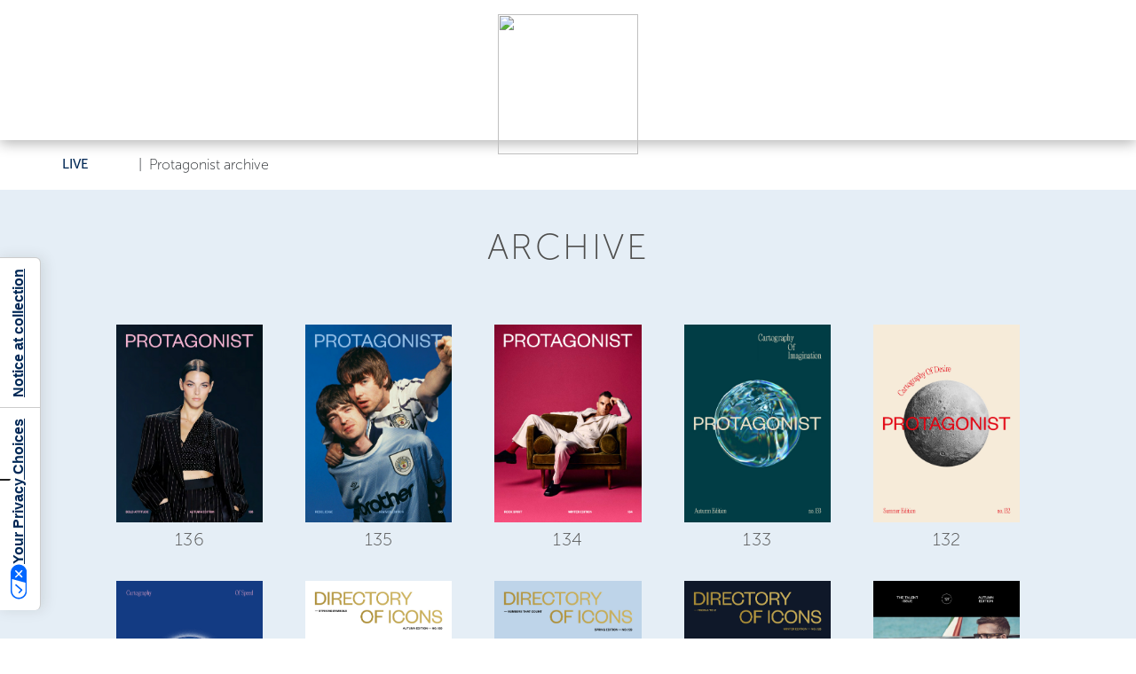

--- FILE ---
content_type: text/html; charset=utf-8
request_url: https://www.ferrettigroup.com/en-us/Live/Protagonist-archive
body_size: 24382
content:
<!DOCTYPE HTML PUBLIC "-//W3C//DTD HTML 4.0 Transitional//EN">
<html  lang="en-US">
<head id="Head"><meta content="text/html; charset=UTF-8" http-equiv="Content-Type" />
<script src="https://kit.fontawesome.com/ef4b524351.js" crossorigin="anonymous"></script><title>
	Protagonist Archive - Ferretti Group
</title><meta id="MetaDescription" name="description" content="For more than 20 years, Protagonist has been the Ferretti Group&#39;s magazine, dedicated to the world of luxury yachting. Access the archive." /><meta id="MetaRobots" name="robots" content="INDEX, FOLLOW" /><link href="/Resources/Shared/stylesheets/dnndefault/7.0.0/default.css?cdv=309" type="text/css" rel="stylesheet"/><script src="/Resources/libraries/jQuery/03_07_01/jquery.js?cdv=309" type="text/javascript"></script><script src="/Resources/libraries/jQuery-UI/01_13_03/jquery-ui.min.js?cdv=309" type="text/javascript"></script>	<link rel="stylesheet" type="text/css" href="https://cdn.jsdelivr.net/npm/bootstrap@5.2.3/dist/css/bootstrap.min.css">
	<link rel="stylesheet" type="text/css" href="/portals/4/skins/ferrettigroup/assets/css/main.css"><link rel='icon' href='/Portals/4/favicon.ico?ver=df2Iyj_sroU2amjGUS4dog%3d%3d' type='image/x-icon' /><link rel="canonical" href="https://www.ferrettigroup.com/en-us/Live/Protagonist-Archive" /><link rel="alternate" hreflang="en" href="https://www.ferrettigroup.com/en-us/Live/Protagonist-Archive" /><link rel="alternate" hreflang="it" href="https://www.ferrettigroup.com/it-it/Live/Protagonist-Archive" /><link rel="alternate" hreflang="zh" href="https://www.ferrettigroup.com/zh-cn/Live/Protagonist-Archive" /><link rel="alternate" hreflang="es" href="https://www.ferrettigroup.com/es-es/Live/Protagonist-Archive" /><link rel="alternate" hreflang="fr" href="https://www.ferrettigroup.com/fr-fr/Live/Protagonist-Archive" /><link rel="alternate" hreflang="ja" href="https://www.ferrettigroup.com/ja-jp/Live/Protagonist-Archive" /><link rel="alternate" hreflang="pt" href="https://www.ferrettigroup.com/pt-pt/Live/Protagonist-Archive" /><link rel="alternate" hreflang="ru" href="https://www.ferrettigroup.com/ru-ru/Live/Protagonist-Archive" /><link rel="alternate" hreflang="de" href="https://www.ferrettigroup.com/de-de/Live/Protagonist-Archive" />     
				<script>
        	function clickguardianTrack() {
								var _cg = document.createElement('script'); _cg.type = 'text/javascript'; _cg.async = true;
								_cg.src = 'https://v2.clickguardian.app/track.js';
								var s = document.getElementsByTagName('script')[0]; s.parentNode.insertBefore(_cg, s);
						}
            
					if('G-X53LJBZTL6' == 'UA-44074159-7'){
          
						  var _cgk = 'Qpqm4pVOrnMKzXq';
							clickguardianTrack();
					

          }
        </script>
        
				<!-- Google Tag Manager -->
				<script>(function(w,d,s,l,i){w[l]=w[l]||[];w[l].push({'gtm.start':
				new Date().getTime(),event:'gtm.js'});var f=d.getElementsByTagName(s)[0],
				j=d.createElement(s),dl=l!='dataLayer'?'&l='+l:'';j.async=true;j.src=
				'https://www.googletagmanager.com/gtm.js?id='+i+dl;f.parentNode.insertBefore(j,f);
				})(window,document,'script','dataLayer','GTM-TQ4FGGZ');</script>
				<!-- End Google Tag Manager -->			 
			        
                <script>
                  var trackingId = 'G-X53LJBZTL6';
                  if (trackingId !== 'G-6YQZNJPKG8' && trackingId !== 'G-D7579X4YSG' && trackingId !== 'G-D7579X4YSG' && trackingId !== 'G-YZM22X54WV' && trackingId !== 'G-V86LY0MSE5' && trackingId !== 'G-N1JW4N6CP4' && trackingId !== 'G-88EY4QQGXF' && trackingId !== 'G-2S4FL37YYC' && trackingId !== 'G-9D6H8HWCZX' && trackingId !== 'G-87WKT5XG4M' && trackingId !== 'G-1PM4YLM1H9' && trackingId !== 'G-X53LJBZTL6' ) {
                    // Inject Google Analytics code only if the TRACKING_ID is not valid
                    var gaScript = document.createElement('script');
                    gaScript.src = "https://www.googletagmanager.com/gtag/js?id=" + trackingId;
                    gaScript.async = true;
                    document.head.appendChild(gaScript);
                    
                    gaScript.onload = function() {
                      window.dataLayer = window.dataLayer || [];
                      function gtag(){dataLayer.push(arguments);}
                      gtag('js', new Date());
                      gtag('config', trackingId);
                    };
                  } 
                </script>

			<meta name="viewport" content="width=device-width, initial-scale=1, user-scalable=yes" /><meta http-equiv="X-UA-Compatible" content="IE=edge" /><meta name="msapplication-TileColor" content="#ffffff" /><meta name="msapplication-TileImage" content="/ms-icon-144x144.png" /><meta name="theme-color" content="#ffffff" /><meta http-equiv="cleartype" content="on" /><meta name="format-detection" content="telephone=no" /></head>
<body id="Body">

    <form method="post" action="/en-us/Live/Protagonist-archive" id="Form" enctype="multipart/form-data">
<div class="aspNetHidden">
<input type="hidden" name="__EVENTTARGET" id="__EVENTTARGET" value="" />
<input type="hidden" name="__EVENTARGUMENT" id="__EVENTARGUMENT" value="" />
<input type="hidden" name="__VIEWSTATE" id="__VIEWSTATE" value="Thh80Xr7swDZBUIlqY8JXNcKM3CSnvG/qlRmecMjgQHWTiolu8B+ZsgSdO1pv50KRVpGDru4sp4GllRSgermF/+8sVnnq93hfiBIFcKZ4wAMdHd0p8k4gTbcw83MeBWPT9Q0AeNa4RSgbX+yvewpL0yBsGSFabaQCyFAfAJ3AlS1Njt4JKCujGeJpof+7Q7bUCYja3X6FM39tO989QvEObHNueWr3OA4seHFiPDUnl2/r8dMiyU4tzeFgcNdiYN5DcI4A0+XAqD6uqhwzmyfG/yQYN/8u8BhmI7KUzL1j2Crq0ZauJvBiln8O3IujH1dW2EgDk84owf29en8Hg9l5X63Ngy8Ko5/QKPjIhdgO+Cl9rldWPMMyWZeSZpYRqRYBdxGQzbrX9Cmj53+LyUUgTyaNigxQMoQ4K20HoHOed3eFoPZivXuLfz1VtOSvgO671HCsYA8cxDv/K849xI1KCzZTGINkQFTpEos24n5UxAuCimKBYfWZVoIbx15AUIZvYcwGrGmbfDEdpv4IHkP0ZSrRCj4P/mPaGjaYn6rRBfRq3JxF56KRoLYvHnFJlQJ1xuceBwMkp3GyScGsh8WKcqPlqbPZIQbbJ3Hyd6+Aw2msQqaZJWZjGeUA/1zDSqJ8q1XubjdNNnxJIPx2blN9mDzCF3hOYdY2tuD+Yno9QPGMbeh5bvJTQrDRtpJKsB8jX3kNuwgXY+qVRKitQnmKqUIm6TnKwrLAyLcCiikEFxNI0BvFFI87d3zGR646ae8I3tn1zpFK3GmLFN4Wtv8XxKdrOysV470m5pawTqJUSTBtO/qDO2ymtTusEjir2MFe3DNFckk3m0vOzTtRN3mYfM/12aooGzjZMwTfyzm1icclv6ujOsZRdI+eioSP2BNEYC6fswGGbmhfrXAKz/bxb9UWtVPMtYBmyVUOWEbSilY1MZu9Zv3pX3Na4+K03tuKOP/r6DQFLnQB6MctojiWoG5ztpionJXh0W8dPx5W3nWXewruouxj7Zpw+2d31i2GID61HZViJ6gDcw36xkDnE2fF3ibLYUdLANtS9JBhEIh14g1xybIetg5T7ju5n5e2DhCScD8oYgSkWKbf8pptBeNIqBLIu3Nxc5xDsWNUZg1BBnxlSZRm/qyQ0gUxxdlTDRLs6VctpIFV+am2fU6Tx0WNhtaHio65qkvv/Fctsintg1t9x8iFCIgROnHbYtXWQNfSlcfxu4q1TsNpNVAZxC1Kfe+RqI6SWpyi3U3mXY//zuShdaFXxbDVfBykvUrYpcN73RTuK9dFmXuhSLFZTZcJCWgEM94hMoGZYcLO7GIzxsyU6rriciJqJ5O1OQEksEi65MwdvE6dmywpyiCbd/B8QU0xmligEln3l21wAf9iPhHnjhtlIRsFR2qsKedDdLfwc7w2TO/9VwxhsYgy+7AI72bKJ/OJLEnMnEPk5avlMUA8vkzwwNOlLG0mXauSloUHIACrdr6t0uWJvJ0fndRFOVWLSUC2k1uGzrOPd7NLjxoZOlnFiRBd4kcdcpRTx/gSD422QhIDE/hL8Bu5T2RO8OJJI7ruGMaokxPqF9KwfPyLZyxBM77VH3Cy0+9L3AkpYzgFeNBnyPaQLBUkzzVf9Sc47vf7JJVDkHZG6r0UDTuPqi/TtNqHSxG84bGT5E+ULeqdxHmnlA33Ek1ICMJXokRpnby+Hyjon+5FrS2e/xQ6OEVlMykf9SiQinLonVlfpq3ossmxqV2Zt0buNj4N3q4ae1b8/zjUfUFdCqbPsz7VVdV2J+mYLZIOPtxxVHSMdH1nxiRLrxKYpkin41q0Af9Wc3DSv7fAId5lVm8ot9y+/WmdAcvmfUNlOsEQ2TW7HqY/z3WSZ29e1QS/nejAUVqFW3ferrNpceyutKNh1PeegVKfGGRHZGzRRJl1EtuoDeRCR97s1h9yOiDZwpphn/Br5wrzrxuMoKd8fkxxXH2HZQqa2T8WdLrMqBVaAAgab0iEXVPhqQw8LhAFPz7/aMxhruMP2ZK86X/3j+IJ+BuTQiMd4uun1vGzvVJQGFY3svZTVoJVKfamoAJsVGDBPLY179Bdm0c+iRnZj/JdkqEDUqOZOMGmfOC3ot3/BVqPxg2QatFPuSp1Eo2a1mXxAEu/N6mIp5OtMJQ2UcuXLmPpaXUV9uTz2AfdgmoeyA5dITCFYaUiXE33HK5KRoGghRVi3BzZEkbM+lRLeO7N/o5dbD2slouZmLCRJh40gbzRct0e/9Y0BRVDlnwf3xndk48iRnpgOozMlSTvfgGrCVqZevQx7BA4307sQEqcDaSC8GoTFjKTggeNinImaUAW/gMqGqg7LmR5l/[base64]/HI5HdE7WMiVtKnvxkBU9PMBIOCWKFyrod/3zTVcAW81Qar3vhsycYVRdmBx6SJSclh+OBtsmwNmRMiBBxUdOBX8Tov8pWVW+oL/C7CkwAFYV8wkbR64KofgU7i+ZM1219z1YvWasAsn24Xu7UOqk6W7TnGKeKTTe8leRM+xGJehnLc8QK5ubV4qYcT51luflZgAPb3YWJxFkXiLX5XGPGtqZVGWB3w/90vmLuaPflCHz2kDPsnPvJIsN5FCI83K7CQ7vUrTaYpkdrtNRa6Vpi1OIaIps7TuPUUfdlc1lGigBDv7j8TF/kNp1IYNhMTPGxqL4cXBMnGK2he3o369+k0UAX3QorpsSRLJoOTtA7CbJlt7zybwgO1S3LNfjkGUT1U0XFA30d6G4ncnfQ9KaM7mjuRWhFF7LgKryYrOf59pAQD3NY7mVp/f3q5r91y/9yUcsb1JGF8UJH09JbZKmYR91jf6ORctOSgvHkxAUfEBHheIvq1zW5gBwKeriWeiwYm5hTEPxR4gC/vBYWQE5FJ5Z/rrPbLk33lkXPbek9SSD71mQ9EfyHbO5EXU9OyAEy4I8BsQWVmvpuNFUYOxyHScHd9oUpz+JwlXNVnVEtN6TmZbftSFAky61XYjHgiAfwtbK0rsyBxrN+Uq0IsJbiB8zQiLtVp53PNvBm7XYtzIR/ClwzfkL838oTRancAmxvxEZcC9PBSy8stGpxffqiRYpEGuOXdyJk/z7tQaY+DTyab45ydntH9RucA/2vQ8Imemlz6ldaZbmbeqS2vgbCNuWBwADSaJwC05rIcjYROqWs/e7kO5uuQf2JxLC+uRK21aJo/qe9ZajUR5qGQtYRpBYLmrvjw3qirBak+9XlBk2aVCCxZSR35sEvCvt8Tnf2os3FHnmf5WuDizdFH+qnK8DG3a+MXA3yGzgvYT7eWcCWwbzG4AkY+DTxfT53h0FyxjoxLivp6okOozO58Ft2iQOh3vUbJBb9mXbAKvy/yvxgCl/7Ycyh+nf1Rt2OzNA8NdheXiNuuDHds/JsiB5DkD8/O8wa5edcszeYnqSDrkuEX+IkzAVtzYmIfx/x0Vzj2ZcIt+n7hnHHg7DB2BSJ9dwE9ntSkT297FYkscbF6JDeZ6aweNjfNzP8kGFTQz8bi2ue3ar8rKtrX64pZPOwXelFsGyylm26e/1uzQ/92LwbNgN0bHe8tNZSY2QNpOnyR5NocQu3yQZ1eqbtkUDaCSHmB7sR00JLZiNyE5b8RVxE+dCVEUK0/YYQLagAxOIHWSau1gOravCiSYskA2+MajS02bIYS/aB74GMJ67IuF7z41upkxs4Svo4gtoxP0v9cy00lZndVzZRhbGP+6xi58KNlkyiVpQXNYta/[base64]/+/5TuJRtNqzkESHibGhrp9fZhmKOeCofE4vUZkiUAfvooIe5i/fVTuomCvQEbwz5jNFNemdNtKQ2Q6w2c5tLzHgGsUZhmc2jYTEvHM4kvR8MjdTY7/Obc7EPTTK885v4Y0JnR118wHBn/bCJ+SZ09Hi5Q/W6urEA7dPAXQQspFIOiB5skp5sA861ciJlGddeSX0Y2W+epffzQCMT3lDMMTqZEQhSLeYAsjnup0haVR9k15W4EtCA8+twke8FS6BxDPs7da/7tpFFaVrdG48K1N0IFOY6ZftfLjGM8t5VNchgohnkFtGOFrUmV9VDFOtqV2sp6y6f4Ckb6zBOf2jFt2ROFXSKamfy3riOdpyhHs/yiT1De7r78F2v972Iu1TpmUG42zwkpVdRV1/r1aNqYiQZ1iGSSpm/CrZv1KXu2R3bhKG78TxyFDvzDFTRXP343fjcVZpO63q4ekDSTdE4pxSrWTJC66KkteK+D+tiDtB+YqCqiJDMc8syD+qAAL3omPj6hTmCne36F/G8UjHR1MiL5qcTmnAVsi2gOW80C9lDOBnl/ccgU2x3wa3fZB0eZrcXiEVNYZ5f6m4up1XUvU7RFLVbdraPqW9CRIc0JWEZtr/eoqXndw5vxhYlU1VK/xaAYwV1EQpvggc9HAVPDKPZCOtLx/omBWjOzW30HyXPQn16S8hA46lVtXyUb4xpCwE7R/[base64]/CjjaBefyoMIleqfvi8vJNHnC8PD029L4dR2GIwBpbt4QutGvFhksn70QAt066eTry5qi41cWXG760gGyWtVVK9D7S+GvhhQAKRbvm87U8JW4OHVrleHkxwgjUPKcArqsfk1CDIXAIoqg13lv9Ak7GYswQvy/xdniHwff2PukZqkwjwPXOGKSL+aAmpVxbzmdMdlLM1jDs3Zh15nBQbx6QER+8y20l0dD1bArxjjDSOi+iyFRgS4QgxYUk/xl2WqXVJ/sl8uDJVbG18lR/r4ojTQVFxxbsv02MmQvn2bPT89OKJYL7SGXKSsbGxptSJlfOOC4DYicaHzcqguPopmjUhZD1xWaBt9wrD84jBVrAudj8qBn6j8ncb3x8DJUBKsWwcxt0K7tSNly/U/kHdk8GiSXPo7r3g4Fmr4f1IBcVz6ose79vetLOV6mYezlJKYcT1yUQFOm6rL5gIUzJcUoZIG8tKv9mr8vchNHawsSOeZ3JZte4AbUlnqnMOwiG2OZBkYqgHpUnP0pMWbT40+7RYHdI9FCQgL8MsUJDoVd607FBFDK+EoQ7wLtvBN5Zjo3ml3e/xxl4KzGHbnuhxNSRpzshdM3lPGiCeoSFyfL2kgJCzNSzw0KoGe5ele9D3b4GCBlpW8JaxmtYK0klgMLrFoOi+j0DzUMdRGltoH4HI4yh0oHJH/YUbWR71UJ2gOU8w7Y/y/Tu3sdZRetytg1qej9S9x35WI230KhSaY5RqdtMvjPXnkrLqNp5CPJyr1aVG8nZNe5TNLoc/JYNP7tbVC9eLTXCXWgRb9AEJ3pRhD8ajkJZX9Y7Ufwcj1bSIrHLpZYObW9ZpXvlsE3KQbxGpZzZWe5kZZGzdXWpMf19L8jo2/hdqIyF4Ebzsmg/oH9lWz25Im9At/cpk0putpu/[base64]/j0UfdsyHUMgJYHqJaTtQ58NcmnBL6XExzMnfB5QGYa0VE2psr1iM9T9cbB+4jEyttdBYNnPKUpxLxTRPNyNVFa5TxZbkXr+HH56OPlAoPRkswU51OF5J5iKAaNCTau69jSW4j5JCBeYUGQcso78KLmt4PvHT/57vwIwy6YYaYPWm8IFwqKrIRRn8Hx8NtyW1cs1hotJAIvMNsy6AHpYp/a9omziRBcZEec2dvhdktjxN/304XLSm0yYN8aaKn8ZIZsH3QqnaffV0vf34DbvNIG3TOSHBw+2v8taGl5VkUbCPWgcIwut5GkEpOm2CPhBLXkcCDrSKq0Ls+8JtkQBOXTzkuB7rGwueZDoL3XmbBrJ4BTL9ct6GSMS5qoU9kUEOpkpGYaqOJsAwGbGsa0Bk3DPNTdzFaMwxm/uE5TMdMDgYciLcGH357lckTeMpeEtczW6Uk51rWWGg1wSqF7kIEMg8U0sd0Y+CbgBf5JUscShJJV2FDQOdnvTNBGCItFqiaBjCdXm4nB6IE3kEBxeDilWtOxVOL9KW6zDrABNOl5ArnShyy8USxtWVU81oP0Od4c7JtnL290s7WB/rpG0NU6qdrToUVHnTR7mXEWA4j0zKznx81dVqExk7HFY42Z/DLKMML/QZ7JKKtuuh5CUTTWtReSLPh5ivcSpN+SqGBp8ItutN5IP6gMAskJUOwjAY0KRve7/1SjPq7TWfScl1HSkxS4XXlG5H8bWPsw7B2S6s0vO3gbFmBAVptfHtdrNzLBt9SiiRztTolPBr/WlQfm5aGvDbCW09msdc+vHGTSBCpHjwwRghx22yd9DNm/vDauMOos6XRmaPKLvSg9FfqMgfONvgS7xFbJsJv2bUO6I0+bGa/X9TgathvgGbVR96cMRu0jBfvxiIWhN+v736Hp3G71YlTfwG7ZqxtYuhG6DOVkGiaqZuJyP6Lhxa75wPobq867nhpaau5dQa1xHox93XtNMKDvIauaWM49JmO6Qz9bV60r3lz3Kzfv56R4cyYyxG5N7SsuLSD/uez4ygt7rydQ7GURMCtnqD8SNbdx6xc3mk7NkLP5X9hLzfOONdjGSjEBO48zLaA8uEdXO9hERME8pDAcVrQhFAD0Ixy3FCp6L/ZEGLbpQupBR/swlUGEJMcCG6ubgtUxD72yYGLgqvTwDzh6SQFLCO69xe7to2awKVv6pgax/P9X0g4hcAlg/5Elbl8fYrmM4RCXBw92GxnptnW+XVtLj2fuS3mvR1W/JkpFQuhpTJsoUGW09RAg0YduEDtqQBR/pkC6XYrXlmUdtMonP/LVolSNV+GQKTmDCxbGWwr/RcUcm/zOeFgwSARwVMHSk94tJ8hZdkS/vSHlmKN0HdpbxzmKquQ+bK1dpnXu8QKf1SrhBeWPEeQeLfvCf1RwEgkavGJ0JbGtu1yOGPCJeyeJ4meb4wThjDwODpbw2hV2Hm5mNho2zok/+UDRgqL/XrjCjJljhmhvvblJM8DPsEIC6N+0yNwN8ylN2z8CO3WYuBrYIR4uFQya0SKewTZ8EPsq8sm5p5J6qwpt7SzmfB2N8LsNJcsfno3BTUntEtGH4GQ43u3Oha9S9OcOVZtxO/BvYptC3r4tDaDsiVFoxkf+lqOLCzOCCYJTZ3x5AzQpnyVP228VFJDd+3+kU4Te7eCxGO/pnO/t41n5j4YIsUUtgan6hvzGw5GWGsfOmkqDt/6rBhisJAXOGSs0yqbxx9qeJfxMwvkqhYk4TqCygnui/4nI0eMxotd1byf+hIG2t8of7lamHhtoN5qWYou0RKnsT1Szd/2aoI1ILrB0wjepctG5r+NoGb9/G7OJ5TE4Vj7lRdAjLTUG0H+SW83pPAjdx68P6fJTfdHpIS+R4iuVWfms+swGnlyRoI1P5lX7V8/gcmMW5R3v34vTSYp8AVZVFdum4TgYFZYpHZAmlgEFh2lmDKNYAVjPvqbNQ0YJOcSK4b8kAUu8Gpi9dkUS8eXxYN9eqyH8k/iR4Hho75awuuI56qRQaMKIc3AzmW3Hui2c5f4BNDXOjkBzFALRE8Ud2oj31ssUInnslaxVuugyxYO0JkSk31o2kDJY4y7mrgHxfCV3keqyaTSZ0y0YMCUbSjvQbz52tpEFhLHd6GMa4+/yT10zUIz/oMOEgrhczNtDKCEy2pf3no0mVA80UXlgdGF4Kvy63c6LccRkq3shfC57pzWW21gGcXn4ikOoPO3dKsU6nt7Eo7G/XIKFnotTR+Btl5IGdK" />
</div>

<script type="text/javascript">
//<![CDATA[
var theForm = document.forms['Form'];
if (!theForm) {
    theForm = document.Form;
}
function __doPostBack(eventTarget, eventArgument) {
    if (!theForm.onsubmit || (theForm.onsubmit() != false)) {
        theForm.__EVENTTARGET.value = eventTarget;
        theForm.__EVENTARGUMENT.value = eventArgument;
        theForm.submit();
    }
}
//]]>
</script>


<script src="/WebResource.axd?d=pynGkmcFUV26qq5H2W2u2pD7qX4fMv0hgSOM2I4BbkdFfwPMgqnmHSeeqNY1&amp;t=638901526312636832" type="text/javascript"></script>


<script src="/ScriptResource.axd?d=D9drwtSJ4hC3ZIJCrc5R8Ir2A29RNWFjXz4vR5QW7lZ2Lu_lK7V_R6wwKx5UZQfUHLRo-QAevYWjIatoMS1iuD4P9zinQAH39sjmJZPWJX_stqiuUwOjsGqlPfpDt345eyo7XH0x4cXcaN0F0&amp;t=345ad968" type="text/javascript"></script>
<script type="text/javascript">
//<![CDATA[
if (typeof(Sys) === 'undefined') throw new Error('ASP.NET Ajax client-side framework failed to load.');
//]]>
</script>

<script src="/ScriptResource.axd?d=JnUc-DEDOM6MVRau411wfvslGFonzA1okB7UsmQbULv9tDx0LGsUYYdIvTTe4xhhDxV404CpwY0VadKc9m_1sClm-QPYAQ3Tg9AeGwZxQA4v2gxXw16Tl3ZbSszLgzWalceu-h_BQQVflea9G9me--uLsiI1&amp;t=345ad968" type="text/javascript"></script>
<div class="aspNetHidden">

	<input type="hidden" name="__VIEWSTATEGENERATOR" id="__VIEWSTATEGENERATOR" value="CA0B0334" />
	<input type="hidden" name="__VIEWSTATEENCRYPTED" id="__VIEWSTATEENCRYPTED" value="" />
	<input type="hidden" name="__EVENTVALIDATION" id="__EVENTVALIDATION" value="HsejE0Yo8HH/MCAcKNn/WG6FGxgyztL+Q1jfJXxfG8vC1/2TVq5DVmIQax5K8MDdSwxDw7xTssIIbvOHxTgPOZpS8dwrNwZClB7GqAVaa8Cq0HjT" />
</div><script src="/js/Debug/dnn.modalpopup.js?cdv=309" type="text/javascript"></script><script src="/js/Debug/dnncore.js?cdv=309" type="text/javascript"></script>
<script type="text/javascript">
//<![CDATA[
Sys.WebForms.PageRequestManager._initialize('ScriptManager', 'Form', [], [], [], 90, '');
//]]>
</script>

        
        
        









<!-- Skip to content/language buttons -->



<a class="visually-hidden-focusable custom" href="#anchor" aria-label='Skip to main content'>
    Skip to main content
</a>

<a class="visually-hidden-focusable custom" href="#languages-switcher-button" aria-label='Skip to select language'>
    Skip to select language
</a>

<!-- Canonical and Alternate -->

<div id="seoLink" style="display:none;">
	
</div>

<!-- Navbar -->
<div class="sticky-top bg-white">
    

<div class="container-fluid text-center">
    <a class="navbar-brand" href="//www.ferrettigroup.com/en-us/">
        <img src="/Portals/4/Skins/FerrettiGroup/assets/img/logo-ferrettigroup-header.svg" class="logo header-box" />
    </a>
    <div class="side-badge d-none d-xxl-flex">
        
        <div>
            <div id="dnn_ctl02_EI_GLOBAL_divDesktop" class="container-fluid">
    <a class="nav-link dropdown-toggle lang-drop-down" href="#" id="globalDropdown" role="button" data-bs-toggle="dropdown" aria-expanded="false">
        <span class="label-chevron">
            GLOBAL</span></a>
    <div class="dropdown-menu global-box" aria-labelledby="globalDropdown">
        <div class="container">
            <div class="row">
                <div class="col-12">
                    <ul class="lang-link-container ps-1">

                        <li class="mb-2 lang-link">
                            <a id="dnn_ctl02_EI_GLOBAL_hLinkAPAC" href="https://www.ferrettigroupasiapacific.com/en-us/">ASIA PACIFIC</a></li>
                        <li class="mb-2 lang-link">
                            <a id="dnn_ctl02_EI_GLOBAL_hLinkAMAS" href="https://www.ferrettigroupamerica.com/en-us/">AMERICAS</a></li>
                    </ul>
                </div>
            </div>
        </div>
    </div>
</div>


<!-- Modal mobile regions -->



        </div>
        <div>
            <div id="dnn_ctl02_EI_LANG_divDesktop" class="container-fluid">
    <a class="nav-link dropdown-toggle lang-drop-down" href="#" id="languages-switcher-button" role="button" data-bs-toggle="dropdown" aria-expanded="false">
        <span class="label-chevron">
            EN</span></a>
    <div class="dropdown-menu lang-box" aria-labelledby="languages-switcher-button">
        <div class="container">
            <div class="row">
                <div class="col-12">
                    <ul class="lang-link-container ps-1">
                        
                                <li class="mb-2 lang-link">
                                    <a id="dnn_ctl02_EI_LANG_rptLanguages_hLinkLang_0" title="italiano" aria-label="italiano" href="https://www.ferrettigroup.com/it-it/Live/Protagonist-Archive">IT</a>
                                </li>
                            
                                <li class="mb-2 lang-link">
                                    <a id="dnn_ctl02_EI_LANG_rptLanguages_hLinkLang_1" title="中文(简体) 旧版" aria-label="中文(简体) 旧版" href="https://www.ferrettigroup.com/zh-cn/Live/Protagonist-Archive">中文</a>
                                </li>
                            
                                <li class="mb-2 lang-link">
                                    <a id="dnn_ctl02_EI_LANG_rptLanguages_hLinkLang_2" title="español" aria-label="español" href="https://www.ferrettigroup.com/es-es/Live/Protagonist-Archive">ES</a>
                                </li>
                            
                                <li class="mb-2 lang-link">
                                    <a id="dnn_ctl02_EI_LANG_rptLanguages_hLinkLang_3" title="français" aria-label="français" href="https://www.ferrettigroup.com/fr-fr/Live/Protagonist-Archive">FR</a>
                                </li>
                            
                                <li class="mb-2 lang-link">
                                    <a id="dnn_ctl02_EI_LANG_rptLanguages_hLinkLang_4" title="日本語" aria-label="日本語" href="https://www.ferrettigroup.com/ja-jp/Live/Protagonist-Archive">日</a>
                                </li>
                            
                                <li class="mb-2 lang-link">
                                    <a id="dnn_ctl02_EI_LANG_rptLanguages_hLinkLang_5" title="português" aria-label="português" href="https://www.ferrettigroup.com/pt-pt/Live/Protagonist-Archive">PT</a>
                                </li>
                            
                                <li class="mb-2 lang-link">
                                    <a id="dnn_ctl02_EI_LANG_rptLanguages_hLinkLang_6" title="русский" aria-label="русский" href="https://www.ferrettigroup.com/ru-ru/Live/Protagonist-Archive">RU</a>
                                </li>
                            
                                <li class="mb-2 lang-link">
                                    <a id="dnn_ctl02_EI_LANG_rptLanguages_hLinkLang_7" title="Deutsch" aria-label="Deutsch" href="https://www.ferrettigroup.com/de-de/Live/Protagonist-Archive">DE</a>
                                </li>
                            
                    </ul>
                </div>
            </div>
        </div>
    </div>
</div>







        </div>
    </div>
</div>
<nav class="main-menu navbar navbar-expand-xxl pt-xxl-3">
    <div class="container-fluid">
        <button class="navbar-toggler" type="button" data-bs-toggle="collapse" data-bs-target="#navbarToggler" aria-controls="navbarToggler" aria-expanded="false" aria-label="Toggle navigation">
            <span class="navbar-toggler-icon"></span>
        </button>
        <div class="ms-4 collapse navbar-collapse" id="navbarToggler">
            <ul class="navbar-nav pt-5 pt-xxl-0 me-auto mb-2 mb-xxl-0 justify-content-center">

                <!-- CORPORATE -->
                <li class="nav-item">
                    <a class="nav-link dropdown-toggle" href="#" id="corporateDropdown" role="button" data-bs-toggle="dropdown" aria-expanded="false">
                        <span class="label-chevron">
                            Corporate</span>
                    </a>
                    <div class="dropdown-menu" aria-labelledby="navbarDropdown">
                        <div class="container text-white pt-xxl-5">
                            <div class="row">
                                <div class="col-12 col-xxl-3 px-0">
                                    <ul class="submenu">
                                        <li class="mb-4"><a href="//www.ferrettigroup.com/en-us/Corporate/About">
                                            About</a></li>
                                        <li class="mb-4"><a href="//www.ferrettigroup.com/en-us/Corporate/Vision-and-mission">
                                            Vision &amp; mission</a></li>
                                        <li class="mb-4"><a href="//www.ferrettigroup.com/en-us/Corporate/Leading-the-future">
                                            Leading the future</a></li>
                                        <li class="mb-4"><a href="//www.ferrettigroup.com/en-us/Corporate/Our-history">
                                            Our history</a></li>
                                        <li class="mb-4 mb-xxl-3"><a href="//www.ferrettigroup.com/en-us/Corporate/Our-values">
                                            Our values</a></li>
                                    </ul>
                                    <ul class="submenu border-top me-xxl-5 d-none d-xxl-block">
                                        <li class="sub-list mt-3 mb-2"><a href="//www.ferrettigroup.com/en-us/Corporate/International-network">
                                            International network</a></li>
                                        <li class="sub-list mb-2"><a href="//www.ferrettigroup.com/en-us/Corporate/Service-university">
                                            Service university</a></li>
                                        <li class="sub-list mb-2"><a href="//www.ferrettigroup.com/en-us/Corporate/Quality-management">
                                            Integrated Management System</a></li>
                                       
                                        <li class="sub-list mb-2"><a href="//www.ferrettigroup.com/en-us/Corporate/Model-231-and-code-of-conduct">
                                            Model 231 and code of conduct</a></li>
                                        
                                    </ul>
                                </div>
                                <!-- new column "brands" -->
                                <div class="col-12 col-xxl-2 px-0">
                                    <ul class="submenu ps-xxl-3">
                                        <li class="sub-title mb-4"><span><a href="//www.ferrettigroup.com/en-us/Brands/Brand-portfolio">
                                            Brands</a></span></li>
                                        <li class="sub-list d-none d-xxl-block mb-2"><a href="//www.ferrettigroup.com/en-us/Brands/Wally">Wally</a></li>
                                        <li class="sub-list d-none d-xxl-block mb-2"><a href="//www.ferrettigroup.com/en-us/Brands/Ferretti-yachts">Ferretti Yachts</a></li>
                                        <li class="sub-list d-none d-xxl-block mb-2"><a href="//www.ferrettigroup.com/en-us/Brands/Pershing">Pershing</a></li>
                                        <li class="sub-list d-none d-xxl-block mb-2"><a href="//www.ferrettigroup.com/en-us/Brands/Itama">Itama</a></li>
                                        <li class="sub-list d-none d-xxl-block mb-2"><a href="//www.ferrettigroup.com/en-us/Brands/Riva">Riva</a></li>
                                        <li class="sub-list d-none d-xxl-block mb-2"><a href="//www.ferrettigroup.com/en-us/Brands/CRN">CRN</a></li>
                                        <li class="sub-list d-none d-xxl-block mb-2"><a href="//www.ferrettigroup.com/en-us/Brands/Custom-line">Custom Line</a></li>
                                    </ul>
                                </div>
                                <!-- \. new column "brands" -->
                                <!-- new column "associated companies" -->
                                <div class="col-12 col-xxl-4 px-0 d-none d-xxl-block">
                                    <ul class="submenu ps-xxl-3">
                                        <li class="sub-title mb-4"><span>
                                            Associated companies</span></li>
                                        <li class="sub-list d-none d-xxl-block mb-2"><a href="https://www.alliedmarine.com/" target="_blank">Allied Marine</a></li>
                                        <li class="sub-list d-none d-xxl-block mb-2"><a href="https://www.canalicchio.com/" target="_blank">Fratelli Canalicchio SpA</a></li>
                                        <li class="sub-list d-none d-xxl-block mb-2"><a href="https://www.ilmassello.com/" target="_blank">Il Massello Srl</a></li>
                                        <li class="sub-list d-none d-xxl-block mb-2"><a href="https://www.rivaclassiche.com/" target="_blank">Riva Classiche</a></li>
                                        <li class="sub-list d-none d-xxl-block mb-2"><a href="https://www.zagospa.it/" target="_blank">Zago SpA</a></li>
                                    </ul>
                                </div>
                                <div class="col-12 col-xxl-4 px-0 d-block d-xxl-none">
                                    <ul class="submenu">
                                        <li class="sub-title mb-mob-custom-2">
                                            <a class="nav-link dropdown-toggle pt-0" href="#" id="associatedComp" role="button" data-bs-toggle="dropdown" aria-expanded="false">
                                                <span class="label-chevron mob">
                                                    Associated companies</span>
                                            </a>
                                            <div class="dropdown-menu" aria-labelledby="navbarDropdown">
                                                <ul class="submenu">
                                                    <li class="sub-list mb-4"><a href="https://www.alliedmarine.com/" target="_blank">Allied Marine</a></li>
                                                    <li class="sub-list mb-4"><a href="https://www.canalicchio.com/" target="_blank">Fratelli Canalicchio SpA</a></li>
                                                    <li class="sub-list mb-4"><a href="https://arredinautici.it/" target="_blank">Il Massello Srl</a></li>
                                                    <li class="sub-list mb-4"><a href="https://www.zagospa.it/" target="_blank">Zago SpA</a></li>
                                                </ul>
                                            </div>
                                        </li>
                                    </ul>
                                </div>
                                <!-- \. new column "associated companies" -->
                                <div class="col-12 col-xxl-3 px-0">
                                    <ul class="submenu ps-xxl-3">
                                        <li class="sub-title mb-4"><span><a href="//www.ferrettigroup.com/en-us/Corporate/Shipyards">
                                            Production Centres</a></span></li>
                                        <li class="sub-list d-none d-xxl-block mb-2"><a href="//www.ferrettigroup.com/en-us/Corporate/Shipyards/Ancona">
                                            Ancona</a></li>
                                        <li class="sub-list d-none d-xxl-block mb-2"><a href="//www.ferrettigroup.com/en-us/Corporate/Shipyards/Cattolica">
                                            Cattolica</a></li>
                                        <li class="sub-list d-none d-xxl-block mb-2"><a href="//www.ferrettigroup.com/en-us/Corporate/Shipyards/Forlì">
                                            Forlì</a></li>
                                        <li class="sub-list d-none d-xxl-block mb-2"><a href="//www.ferrettigroup.com/en-us/Corporate/Shipyards/La-spezia">
                                            La Spezia</a></li>
                                        <li class="sub-list d-none d-xxl-block mb-2"><a href="//www.ferrettigroup.com/en-us/Corporate/Shipyards/Mondolfo">
                                            Mondolfo</a></li>
                                        <li class="sub-list d-none d-xxl-block mb-2"><a href="//www.ferrettigroup.com/en-us/Corporate/Shipyards/Sarnico">
                                            Sarnico</a></li>
                                    </ul>
                                </div>
                                <div class="col-12 col-xxl-3 px-0 d-block d-xxl-none">
                                    <ul class="submenu ps-xxl-3">
                                        <li class="sub-list mb-4"><a href="//www.ferrettigroup.com/en-us/Corporate/International-network">
                                            International network</a></li>
                                        <li class="sub-list mb-4"><a href="//www.ferrettigroup.com/en-us/Corporate/Service-university">
                                            Service university</a></li>
                                        <li class="sub-list mb-4"><a href="//www.ferrettigroup.com/en-us/Corporate/Quality-management">
                                            Integrated Management System</a></li>
                                        
                                    </ul>
                                </div>
                            </div>
                        </div>
                    </div>
                </li>
                <!-- \. CORPORATE -->

                <!-- BRANDS -->
                <li class="nav-item">
                    <a class="nav-link dropdown-toggle" href="#" id="brandsDropdown" role="button" data-bs-toggle="dropdown" aria-expanded="false">
                        <span class="label-chevron">
                            Brands</span>
                    </a>
                    <div class="dropdown-menu" aria-labelledby="navbarDropdown">
                        <div class="container text-white pt-xxl-5">
                            <div class="row">
                                <div class="col-12 col-xxl-4 px-0">
                                    <ul class="submenu">
                                        <li class="sub-title mb-4 mb-xxl-3"><span><a href="//www.ferrettigroup.com/en-us/Brands/Brand-portfolio">
                                            Product Portfolio</a></span></li>
                                    </ul>
                                    <img src="/Portals/4/Skins/FerrettiGroup/assets/img/img-portfolio.jpg" class="w-100 d-none d-xxl-block" />
                                </div>
                                <div class="col-12 col-xxl-4 px-0">
                                    <ul class="submenu ps-xxl-5 py-xxl-5">
                                        <li class="mb-4"><a href="//www.ferrettigroup.com/en-us/Brands/Wally">Wally</a></li>
                                        <li class="mb-4"><a href="//www.ferrettigroup.com/en-us/Brands/Ferretti-yachts">Ferretti Yachts</a></li>
                                        <li class="mb-4"><a href="//www.ferrettigroup.com/en-us/Brands/Pershing">Pershing</a></li>
                                        <li class="mb-4"><a href="//www.ferrettigroup.com/en-us/Brands/Itama">Itama</a></li>
                                    </ul>
                                </div>
                                <div class="col-12 col-xxl-4 px-0">
                                    <ul class="submenu ps-xxl-3 py-xxl-5">
                                        <li class="mb-4"><a href="//www.ferrettigroup.com/en-us/Brands/Riva">Riva</a></li>
                                        <li class="mb-4"><a href="//www.ferrettigroup.com/en-us/Brands/CRN">CRN</a></li>
                                        <li class="mb-4"><a href="//www.ferrettigroup.com/en-us/Brands/Custom-line">Custom Line</a></li>
                                    </ul>
                                </div>
                            </div>
                        </div>
                    </div>
                </li>
                <!-- \. BRANDS -->

                <li class="nav-item">
                    <a class="nav-link" href="//www.ferrettigroup.com/en-us/Your-private-island">
                        Your private island</a>
                </li>

                <!-- SUSTAINABILITY -->
                <li class="nav-item">
                    <a class="nav-link dropdown-toggle" href="#" id="sustainabilityDropdown" role="button" data-bs-toggle="dropdown" aria-expanded="false">
                        <span class="label-chevron">
                            Social Responsibility</span>
                    </a>
                    <div class="dropdown-menu" aria-labelledby="navbarDropdown">
                        <div class="container text-white pt-xxl-5">
                            <div class="row">
                                <div class="col-12 col-xxl-4 px-0 d-none d-xxl-block">
                                    <ul class="submenu">
                                        <li class="sub-title mb-4 mb-xxl-3"><span>
                                            A better future</span></li>
                                    </ul>
                                    <img src="/Portals/4/Skins/FerrettiGroup/assets/img/img-sustainable.jpg" class="w-100 d-none d-xxl-block" />
                                </div>
                                <div class="col-12 col-xxl-4 px-0">
                                    <ul class="submenu ps-xxl-5 py-xxl-5">
                                        <li class="d-none mb-4"><a href="//www.ferrettigroup.com/en-us/Sustainability/Sust-letter-stakeholders">
                                            Our CEO welcomes you</a></li>
                                        <li class="mb-4"><a href="//www.ferrettigroup.com/en-us/Sustainability/Sust-our-stakeholders">
                                            Our stakeholders</a></li>
                                        <li class="mb-4"><a href="//www.ferrettigroup.com/en-us/Sustainability/Sust-materiality-analysis">
                                            Double Materiality Assessment</a></li>
                                        <li class="mb-4"><a href="//www.ferrettigroup.com/en-us/Sustainability/Sust-luxury-innovation">
                                            Materials and solutions to reduce environmental impact</a></li>
                                    </ul>
                                </div>
                                <div class="col-12 col-xxl-4 px-0">
                                    <ul class="submenu ps-xxl-3 py-xxl-5">
                                        <li class="mb-4"><a href="//www.ferrettigroup.com/en-us/Sustainability/Sust-environmental-impact">
                                            A production process that protects the environment</a></li>
                                        <li class="d-none mb-4"><a href="//www.ferrettigroup.com/en-us/Sustainability/Sust-value-local-area">
                                            Value for local areas</a></li>
                                        <li class="d-none mb-4"><a href="//www.ferrettigroup.com/en-us/Sustainability/Sust-our-people">
                                            Our people</a></li>
                                        <li class="mb-4"><a href="//www.ferrettigroup.com/en-us/Sustainability/Sust-archive">
                                            Report 2024 &amp; archive</a></li>
                                        <li class="mb-4"><a href="//www.ferrettigroup.com/en-us/Sustainability/Sust-ESG-presentation">
                                            ESG Presentation</a></li>
                                    </ul>
                                </div>
                            </div>
                        </div>
                    </div>
                </li>
                <!-- \. SUSTAINABILITY -->

                <!-- NEW INVESTOR RELATIONS -->
                <li class="nav-item">
                    <a class="nav-link dropdown-toggle" href="#" id="newInvestorDropdown" role="button" data-bs-toggle="dropdown" aria-expanded="false">
                        <span class="label-chevron">
                            Investor relations</span>
                    </a>
                    <div class="dropdown-menu" aria-labelledby="navbarDropdown">
                        <div class="container text-white pt-xxl-5">
                            <div class="row">
                                <div class="col-12 col-xxl-6 px-0 d-none d-xxl-block">
                                    <ul class="submenu">
                                        <li><a href="//www.ferrettigroup.com/en-us/Investor-relations/HKEX-announcements-and-circular">HKEX announcements & circular</a></li>
                                    </ul>
                                </div>
                                <div class="col-12 col-xxl-6 px-0">
                                    <ul class="submenu">
                                        <li class="mb-4"><a href="//www.ferrettigroup.com/en-us/Investor-relations/Investor-overview">Investor overview</a></li>
                                        <li class="mb-4"><a href="//www.ferrettigroup.com/en-us/Investor-relations/Financial-highlight">Financial highlights</a></li>
                                        <li class="mb-4"><a href="//www.ferrettigroup.com/en-us/Investor-relations/Our-leadership">Our leadership</a></li>
                                        <li class="mb-4"><a href="//www.ferrettigroup.com/en-us/Investor-relations/Share-information">Share information</a></li>
                                        <li class="mb-4"><a href="//www.ferrettigroup.com/en-us/Investor-relations/Reports-and-presentations">Reports & presentations</a></li>
                                        <li class="mb-4 position-relative"><a class="menu-governance" href="//www.ferrettigroup.com/en-us/Investor-relations/Governance">Governance</a></li>
                                        <li class="mb-2 text-capitalize link-interno"><a href="//www.ferrettigroup.com/en-us/Investor-relations/Investor-overview#press-releases">Press Releases</a></li>
                                        <li class="mb-2 text-capitalize link-interno"><a href="//www.ferrettigroup.com/en-us/Investor-relations/Investor-overview#financial-calendar">Financial Calendar</a></li>
                                        <li class="mb-2 text-capitalize link-interno"><a href="//www.ferrettigroup.com/en-us/Investor-relations/Investor-overview#latest-results">Latest Results & Reports</a></li>
                                        <li class="mb-2 text-capitalize link-interno"><a href="//www.ferrettigroup.com/en-us/Investor-relations/Share-information#contacts">Contacts</a></li>
                                     <li class="d-block d-xxl-none mt-3" aria-hidden="true"><a href="//www.ferrettigroup.com/en-us/Investor-relations/HKEX-announcements-and-circular">HKEX announcements & circular</a></li>
                                    </ul>
                                </div>
                            </div>
                        </div>
                    </div>
                </li>
                <!-- \. NEW INVESTOR RELATIONS -->

                <!-- LISTING -->
                
                <!-- \. LISTING -->

                <li class="nav-item">
                    <a class="nav-link" href="//www.ferrettigroup.com/en-us/News-and-events">
                        News &amp; events</a>
                </li>

                <!-- LIVE -->
                <li class="nav-item">
                    <a class="nav-link dropdown-toggle" href="#" id="liveDropdown" role="button" data-bs-toggle="dropdown" aria-expanded="false">
                        <span class="label-chevron">
                            Live</span>
                    </a>
                    <div class="dropdown-menu" aria-labelledby="navbarDropdown">
                        <div class="container text-white pt-xxl-5">
                            <div class="row">
                                <div class="col-12 col-xxl-4 px-0">
                                    <ul class="submenu">
                                        <li class="sub-title mb-4 mb-xxl-3"></li>
                                    </ul>
                                    <div class="row">
                                        <div class="col-8">
                                            
                                            <img src="/portals/4/Protagonist/137/files/mobile/1.jpg" aria-hidden="true" alt="" style="width: 100%;aspect-ratio: 1;object-fit: cover; object-position: top;" />
                                        </div>
                                    </div>
                                </div>
                                <div class="col-12 col-xxl-4 px-0">
                                    <ul class="submenu ps-xxl-5 py-xxl-5">
                                        <li class="mb-4"><a href="//www.ferrettigroup.com/en-us/Live">
                                            Protagonist</a></li>
                                        <li class="mb-4"><a href="//www.ferrettigroup.com/en-us/Live/Protagonist-Archive">
                                            Protagonist Archive</a></li>
                                        <li class="mb-4"><a href="//www.ferrettigroup.com/en-us/Ferretti-group-unicef" target="_blank">
                                            Ferretti Group for Unicef</a></li>
                                    </ul>
                                </div>
                            </div>
                        </div>
                    </div>
                </li>
                <!-- \. LIVE -->
                <li class="nav-item">
                    <a class="nav-link" href="//www.ferrettigroup.com/en-us/Careers">
                        Careers</a>
                </li>
                <li class="nav-item">
                    <a class="nav-link" href="//www.ferrettigroup.com/en-us/Contacts">
                        Contacts</a>
                </li>
                <li class="global-mob d-block d-xxl-none pt-5">
                    <!-- Launch modal for regions -->
                    <div class="d-block d-xxl-none">
                        <a class="nav-link" data-bs-toggle="modal" data-bs-target="#regionModal">
                            <span class="global-chevron">
                                Select your region</span>
                        </a>
                    </div>
                </li>
                <li class="global-mob d-block d-xxl-none">
                    <!-- Launch modal for regions -->
                    <div class="d-block d-xxl-none">
                        <a class="nav-link" data-bs-toggle="modal" data-bs-target="#languageModal">
                            <span class="global-chevron lang-world">
                                EN
                            </span>
                        </a>
                    </div>
                </li>
                <li class="d-block d-xxl-none pt-3">
                    <a href="https://www.facebook.com/ferrettigroup" targer="_blank"><i class="fab fa-facebook-f me-3"></i></a>
                    <a href="https://www.linkedin.com/company/ferretti-group/" targer="_blank"><i class="fab fa-linkedin-in me-3"></i></a>
                    <a href="https://www.pinterest.it/ferrettigroup/" targer="_blank"><i class="fab fa-pinterest-p me-3"></i></a>
                    <a href="https://twitter.com/FerrettiGroup" targer="_blank"><i class="fab fa-twitter me-3"></i></a>
                    <a href="https://www.instagram.com/ferrettigroup/" targer="_blank"><i class="fab fa-instagram me-3"></i></a>
                    <a href="https://www.youtube.com/c/FerrettiGroupOfficial" targer="_blank"><i class="fab fa-youtube me-3"></i></a>
                    
                </li>
                <li class="d-block d-xxl-none py-3">
                    <div class="row footer-menu-mobile">
                        <div class="col text-uppercase">
                            <div class="d-inline-block me-5 pt-3">
                                <a href="https://dealer.ferrettigroup.com/" targer="_blank" class="A-nostyle">
                                    Dealer's area</a>
                            </div>
                            <div class="d-inline-block me-5 pt-3">
                                <a href="https://preowned.ferrettigroup.com/" targer="_blank" class="A-nostyle">
                                    Pre-owned yachts</a>
                            </div>
                            <div class="d-inline-block me-5 pt-3">
                                <a href="https://mediacenter.ferrettigroup.com/" targer="_blank" class="A-nostyle">
                                    Media center</a>
                            </div>
                        </div>
                    </div>
                </li>
            </ul>
        </div>
    </div>
</nav>


<!-- prevent close nested dropdown on mobile -->
<script>
    $(".dropdown-menu").click(function (event) {
        event.stopPropagation();
    });
</script>

<style>
    .menu-governance::before {
        content: "";
        display: block;
        background-image: url("/Portals/4/Skins/InvestorRelations/assets/img/border.svg");
        width: 275px;
        height: 1px;
        position: absolute;
        left: 0;
        top: -10px;
    }
    .menu-governance::after {
        content: "";
        display: block;
        background-image: url("/Portals/4/Skins/InvestorRelations/assets/img/border.svg");
        width: 275px;
        height: 1px;
        position: absolute;
        left: 0;
        bottom: -10px;
    }
</style>
</div>
<!-- \. Navbar -->

<!-- Breadcrumbs -->
<div class="container-fluid py-3 pt-lg-3 bg-white position-fixed z-1">
    <div class="container">
        


<div class="row justify-content-center">
    <div class="col-10 col-lg-12 ps-0">

        <div class="container-fluid d-flex ps-0">
            
            
            
            <div id="dnn_ctl03_divParent">
                <a href="../../Admin/Skins/#" id="parentDropdown" class="nav-link dropdown-toggle brc-item-1" role="button" data-bs-toggle="dropdown" aria-expanded="false">
                    Live</a>
                <div class="dropdown-menu brc-box" aria-labelledby="parentDropdown">
                    <div class="container">
                        <div class="row">
                            <div class="col-12">
                                <ul class="brc-link-container ps-1">
                                    
                                            <li id="dnn_ctl03_rptListParentPages_liPage_0" class="mb-3 brc-link">
                                                <a id="dnn_ctl03_rptListParentPages_hLinkPage_0" href="https://www.ferrettigroup.com/en-us/Live/Protagonist">Protagonist</a>
                                            </li>
                                        
                                            <li id="dnn_ctl03_rptListParentPages_liPage_1" class="mb-2 brc-link b-active">
                                                <a id="dnn_ctl03_rptListParentPages_hLinkPage_1" href="https://www.ferrettigroup.com/en-us/Live/Protagonist-Archive">Protagonist archive</a>
                                            </li>
                                        
                                </ul>
                            </div>
                        </div>
                    </div>
                </div>
            </div>
            <span class="d-none d-lg-inline">
                 &nbsp&nbsp&nbsp|&nbsp&nbsp </span>
            <span class="d-none d-lg-inline">
                Protagonist archive
                
            </span>

        </div>

    </div>
</div>
<span id="dnn_ctl03_lblError"></span>
    </div>
</div>
<!-- \. Breadcrumbs -->

<!-- Live content -->
<div id="anchor" class="container pt-5 pt-lg-0">
    <div id="dnn_contentPane" class="DNNEmptyPane"></div>
</div>
<!-- \. Live content -->

<!-- Archive -->
<div class="container-fluid box-cyano mb-5 mb-lg-0">
    <div id="dnn_Div1"><div class="DnnModule DnnModule-DNN_HTML DnnModule-13890"><a name="13890"></a>
<div class="DNNContainer_noTitle">
	<div id="dnn_ctr13890_ContentPane"><!-- Start_Module_13890 --><div id="dnn_ctr13890_ModuleContent" class="DNNModuleContent ModDNNHTMLC">
	<div id="dnn_ctr13890_HtmlModule_lblContent" class="Normal">
	<div class="row mt-lg-5 py-lg-5">
<div class="col-12">
<h2 class="h2 mb-3 text-center mt-4 mt-lg-0">Archive</h2>
</div>
</div>

<div class="row">
<div class="col-1 d-none d-lg-block">&nbsp;</div>

<div class="col-12 col-lg-2 px-5 px-lg-4"><a href="/portals/4/protagonist/136/index.html" target="_blank"><img class="w-100" src="/portals/4/Protagonist/136/files/mobile/1.jpg" /></a>

<p class="museo-text text-center pt-1 pb-lg-3">136</p>
</div>

<div class="col-12 col-lg-2 px-5 px-lg-4"><a href="/portals/4/protagonist/135/index.html" target="_blank"><img class="w-100" src="/portals/4/Protagonist/135/files/mobile/1.jpg" /></a>

<p class="museo-text text-center pt-1 pb-lg-3">135</p>
</div>

<div class="col-12 col-lg-2 px-5 px-lg-4"><a href="/portals/4/protagonist/134/index.html" target="_blank"><img class="w-100" src="/portals/4/Protagonist/134/files/mobile/1.jpg" /></a>

<p class="museo-text text-center pt-1 pb-lg-3">134</p>
</div>

<div class="col-12 col-lg-2 px-5 px-lg-4"><a href="/portals/4/protagonist/133/index.html" target="_blank"><img class="w-100" src="/portals/4/Protagonist/133/files/mobile/1.jpg" /></a>

<p class="museo-text text-center pt-1 pb-lg-3">133</p>
</div>

<div class="col-12 col-lg-2 px-5 px-lg-4"><a href="/portals/4/protagonist/132/index.html" target="_blank"><img class="w-100" src="/portals/4/Protagonist/132/files/mobile/1.jpg" /></a>

<p class="museo-text text-center pt-1 pb-lg-3">132</p>
</div>

<div class="col-1 d-none d-lg-block">&nbsp;</div>
</div>

<div class="row">
<div class="col-1 d-none d-lg-block">&nbsp;</div>

<div class="col-12 col-lg-2 px-5 px-lg-4"><a href="/portals/4/protagonist/131/index.html" target="_blank"><img class="w-100" src="/portals/4/Protagonist/131/files/mobile/1.jpg" /></a>

<p class="museo-text text-center pt-1 pb-lg-3">131</p>
</div>

<div class="col-12 col-lg-2 px-5 px-lg-4"><a href="/portals/4/protagonist/130/index.html" target="_blank"><img class="w-100" src="/portals/4/Protagonist/130/files/mobile/1.jpg" /></a>

<p class="museo-text text-center pt-1 pb-lg-3">130</p>
</div>

<div class="col-12 col-lg-2 px-5 px-lg-4"><a href="/portals/4/protagonist/129/index.html" target="_blank"><img class="w-100" src="/portals/4/Protagonist/129/files/mobile/1.jpg" /></a>

<p class="museo-text text-center pt-1 pb-lg-3">129</p>
</div>

<div class="col-12 col-lg-2 px-5 px-lg-4"><a href="/portals/4/protagonist/128/index.html" target="_blank"><img class="w-100" src="/portals/4/Protagonist/128/files/mobile/1.jpg" /></a>

<p class="museo-text text-center pt-1 pb-lg-3">128</p>
</div>

<div class="col-12 col-lg-2 px-5 px-lg-4"><a href="/portals/4/protagonist/127/index.html" target="_blank"><img class="w-100" src="/portals/4/Protagonist/127/files/mobile/1.jpg" /></a>

<p class="museo-text text-center pt-1 pb-lg-3">127</p>
</div>

<div class="col-1 d-none d-lg-block">&nbsp;</div>
</div>

<div class="row">
<div class="col-1 d-none d-lg-block">&nbsp;</div>

<div class="col-12 col-lg-2 px-5 px-lg-4"><a href="/portals/4/protagonist/126/index.html" target="_blank"><img class="w-100" src="/portals/4/Protagonist/126/files/mobile/1.jpg" /></a>

<p class="museo-text text-center pt-1 pb-lg-3">126</p>
</div>

<div class="col-12 col-lg-2 px-5 px-lg-4"><a href="/portals/4/protagonist/125/index.html" target="_blank"><img class="w-100" src="/portals/4/Protagonist/125/files/mobile/1.jpg" /></a>

<p class="museo-text text-center pt-1 pb-lg-3">125</p>
</div>

<div class="col-12 col-lg-2 px-5 px-lg-4"><a href="/portals/4/protagonist/124/index.html" target="_blank"><img class="w-100" src="/portals/4/Protagonist/124/files/mobile/1.jpg" /></a>

<p class="museo-text text-center pt-1 pb-lg-3">124</p>
</div>

<div class="col-12 col-lg-2 px-5 px-lg-4"><a href="/portals/4/protagonist/123/index.html" target="_blank"><img class="w-100" src="/portals/4/Protagonist/123/files/mobile/1.jpg" /></a>

<p class="museo-text text-center pt-1 pb-lg-3">123</p>
</div>

<div class="col-12 col-lg-2 px-5 px-lg-4"><a href="/portals/4/protagonist/122/index.html" target="_blank"><img class="w-100" src="/portals/4/Protagonist/122/files/mobile/1.jpg" /></a>

<p class="museo-text text-center pt-1 pb-lg-3">122</p>
</div>

<div class="col-1 d-none d-lg-block">&nbsp;</div>
</div>

<div class="row">
<div class="col-1 d-none d-lg-block">&nbsp;</div>

<div class="col-12 col-lg-2 px-5 px-lg-4"><a href="/portals/4/protagonist/121/index.html" target="_blank"><img class="w-100" src="/portals/4/Protagonist/121/files/mobile/1.jpg" /></a>

<p class="museo-text text-center pt-1 pb-lg-3">121</p>
</div>

<div class="col-12 col-lg-2 px-5 px-lg-4"><a href="/portals/4/protagonist/120/index.html" target="_blank"><img class="w-100" src="/portals/4/Protagonist/120/files/mobile/1.jpg" /></a>

<p class="museo-text text-center pt-1 pb-lg-3">120</p>
</div>

<div class="col-12 col-lg-2 px-5 px-lg-4"><a href="/portals/4/protagonist/119/index.html" target="_blank"><img class="w-100" src="/portals/4/Protagonist/119/files/mobile/1.jpg" /></a>

<p class="museo-text text-center pt-1 pb-lg-3">119</p>
</div>

<div class="col-12 col-lg-2 px-5 px-lg-4"><a href="/portals/4/protagonist/118/index.html" target="_blank"><img class="w-100" src="/portals/4/Protagonist/118/files/mobile/1.jpg" /></a>

<p class="museo-text text-center pt-1 pb-lg-3">118</p>
</div>

<div class="col-12 col-lg-2 px-5 px-lg-4"><a href="/portals/4/protagonist/117/index.html" target="_blank"><img class="w-100" src="/portals/4/Protagonist/117/files/mobile/1.jpg" /></a>

<p class="museo-text text-center pt-1 pb-lg-3">117</p>
</div>

<div class="col-1 d-none d-lg-block">&nbsp;</div>
</div>

<div class="row">
<div class="col-1 d-none d-lg-block">&nbsp;</div>

<div class="col-12 col-lg-2 px-5 px-lg-4"><a href="/portals/4/protagonist/116/index.html" target="_blank"><img class="w-100" src="/portals/4/Protagonist/116/files/mobile/1.jpg" /></a>

<p class="museo-text text-center pt-1 pb-lg-3">116</p>
</div>

<div class="col-12 col-lg-2 px-5 px-lg-4"><a href="/portals/4/protagonist/115/index.html" target="_blank"><img class="w-100" src="/portals/4/Protagonist/115/files/mobile/1.jpg" /></a>

<p class="museo-text text-center pt-1 pb-lg-3">115</p>
</div>

<div class="col-12 col-lg-2 px-5 px-lg-4"><a href="/portals/4/protagonist/114/index.html" target="_blank"><img class="w-100" src="/portals/4/Protagonist/114/files/mobile/1.jpg" /></a>

<p class="museo-text text-center pt-1 pb-lg-3">114</p>
</div>

<div class="col-12 col-lg-2 px-5 px-lg-4"><a href="/portals/4/protagonist/113/index.html" target="_blank"><img class="w-100" src="/portals/4/Protagonist/113/files/mobile/1.jpg" /></a>

<p class="museo-text text-center pt-1 pb-lg-3">113</p>
</div>

<div class="col-12 col-lg-2 px-5 px-lg-4"><a href="/portals/4/protagonist/112/index.html" target="_blank"><img class="w-100" src="/portals/4/Protagonist/112/files/mobile/1.jpg" /></a>

<p class="museo-text text-center pt-1 pb-lg-3">112</p>
</div>

<div class="col-1 d-none d-lg-block">&nbsp;</div>
</div>

<div class="row">
<div class="col-1 d-none d-lg-block">&nbsp;</div>

<div class="col-12 col-lg-2 px-5 px-lg-4"><a href="/portals/4/protagonist/111/index.html" target="_blank"><img class="w-100" src="/portals/4/Protagonist/111/files/mobile/1.jpg" /></a>

<p class="museo-text text-center pt-1 pb-lg-3">111</p>
</div>

<div class="col-12 col-lg-2 px-5 px-lg-4"><a href="/portals/4/protagonist/110/index.html" target="_blank"><img class="w-100" src="/portals/4/Protagonist/110/files/mobile/1.jpg" /></a>

<p class="museo-text text-center pt-1 pb-lg-3">110</p>
</div>

<div class="col-12 col-lg-2 px-5 px-lg-4"><a href="/portals/4/protagonist/109/index.html" target="_blank"><img class="w-100" src="/portals/4/Protagonist/109/files/mobile/1.jpg" /></a>

<p class="museo-text text-center pt-1 pb-lg-3">109</p>
</div>

<div class="col-12 col-lg-2 px-5 px-lg-4"><a href="/portals/4/protagonist/108/index.html" target="_blank"><img class="w-100" src="/portals/4/Protagonist/108/files/mobile/1.jpg" /></a>

<p class="museo-text text-center pt-1 pb-lg-3">108</p>
</div>

<div class="col-12 col-lg-2 px-5 px-lg-4"><a href="/portals/4/protagonist/107/index.html" target="_blank"><img class="w-100" src="/portals/4/Protagonist/107/files/mobile/1.jpg" /></a>

<p class="museo-text text-center pt-1 pb-lg-3">107</p>
</div>

<div class="col-1 d-none d-lg-block">&nbsp;</div>
</div>

<div class="row">
<div class="col-1 d-none d-lg-block">&nbsp;</div>

<div class="col-12 col-lg-2 px-5 px-lg-4"><a href="/portals/4/protagonist/106/index.html" target="_blank"><img class="w-100" src="/portals/4/Protagonist/106/files/mobile/1.jpg" /></a>

<p class="museo-text text-center pt-1 pb-lg-3">106</p>
</div>

<div class="col-12 col-lg-2 px-5 px-lg-4"><a href="/portals/4/protagonist/105/index.html" target="_blank"><img class="w-100" src="/portals/4/Protagonist/105/files/mobile/1.jpg" /></a>

<p class="museo-text text-center pt-1 pb-lg-3">105</p>
</div>

<div class="col-12 col-lg-2 px-5 px-lg-4"><a href="/portals/4/protagonist/104/index.html" target="_blank"><img class="w-100" src="/portals/4/Protagonist/104/files/mobile/1.jpg" /></a>

<p class="museo-text text-center pt-1 pb-lg-3">104</p>
</div>

<div class="col-12 col-lg-2 px-5 px-lg-4"><a href="/portals/4/protagonist/103/index.html" target="_blank"><img class="w-100" src="/portals/4/Protagonist/103/files/mobile/1.jpg" /></a>

<p class="museo-text text-center pt-1 pb-lg-3">103</p>
</div>

<div class="col-12 col-lg-2 px-5 px-lg-4"><a href="/portals/4/protagonist/102/index.html" target="_blank"><img class="w-100" src="/portals/4/Protagonist/102/files/mobile/1.jpg" /></a>

<p class="museo-text text-center pt-1 pb-lg-3">102</p>
</div>

<div class="col-1 d-none d-lg-block">&nbsp;</div>
</div>

<div class="row">
<div class="col-1 d-none d-lg-block">&nbsp;</div>

<div class="col-12 col-lg-2 px-5 px-lg-4"><a href="/portals/4/protagonist/101/index.html" target="_blank"><img class="w-100" src="/portals/4/Protagonist/101/files/mobile/1.jpg" /></a>

<p class="museo-text text-center pt-1 pb-lg-3">101</p>
</div>

<div class="col-12 col-lg-2 px-5 px-lg-4"><a href="/portals/4/protagonist/100/index.html" target="_blank"><img class="w-100" src="/portals/4/Protagonist/100/files/mobile/1.jpg" /></a>

<p class="museo-text text-center pt-1 pb-lg-3">100</p>
</div>

<div class="col-12 col-lg-2 px-5 px-lg-4"><a href="/portals/4/protagonist/99/index.html" target="_blank"><img class="w-100" src="/portals/4/Protagonist/99/files/mobile/1.jpg" /></a>

<p class="museo-text text-center pt-1 pb-lg-3">99</p>
</div>

<div class="col-12 col-lg-2 px-5 px-lg-4"><a href="/portals/4/protagonist/98/index.html" target="_blank"><img class="w-100" src="/portals/4/Protagonist/98/files/mobile/1.jpg" /></a>

<p class="museo-text text-center pt-1 pb-lg-3">98</p>
</div>

<div class="col-12 col-lg-2 px-5 px-lg-4"><a href="/portals/4/protagonist/97/index.html" target="_blank"><img class="w-100" src="/portals/4/Protagonist/97/files/mobile/1.jpg" /></a>

<p class="museo-text text-center pt-1 pb-lg-3">97</p>
</div>

<div class="col-1 d-none d-lg-block">&nbsp;</div>
</div>

<div class="row">
<div class="col-1 d-none d-lg-block">&nbsp;</div>

<div class="col-12 col-lg-2 px-5 px-lg-4"><a href="/portals/4/protagonist/96/index.html" target="_blank"><img class="w-100" src="/portals/4/Protagonist/96/files/mobile/1.jpg" /></a>

<p class="museo-text text-center pt-1 pb-lg-3">96</p>
</div>

<div class="col-12 col-lg-2 px-5 px-lg-4"><a href="/portals/4/protagonist/95/index.html" target="_blank"><img class="w-100" src="/portals/4/Protagonist/95/files/mobile/1.jpg" /></a>

<p class="museo-text text-center pt-1 pb-lg-3">95</p>
</div>

<div class="col-1 d-none d-lg-block">&nbsp;</div>
</div>

<div class="row py-lg-5">&nbsp;</div>

</div>

</div><!-- End_Module_13890 --></div>
	<div class="clear"></div>
</div>
</div></div>
</div>
<!-- \. Archive -->

<!-- Arrow next -->
<div class="container">
    <div id="dnn_bottom"><div class="DnnModule DnnModule-EISEOPAGE DnnModule-13839"><a name="13839"></a>
<div class="DNNContainer_noTitle">
	<div id="dnn_ctr13839_ContentPane"><!-- Start_Module_13839 --><div id="dnn_ctr13839_ModuleContent" class="DNNModuleContent ModEISEOPAGEC">

</div><!-- End_Module_13839 --></div>
	<div class="clear"></div>
</div>
</div><div class="DnnModule DnnModule-EI_OpenGraph DnnModule-13840"><a name="13840"></a>
<div class="DNNContainer_noTitle">
	<div id="dnn_ctr13840_ContentPane"><!-- Start_Module_13840 --><div id="dnn_ctr13840_ModuleContent" class="DNNModuleContent ModEIOpenGraphC">
	<span id="dnn_ctr13840_ViewEI_OpenGraph_litError" style="display:none">00:00:00</span>

</div><!-- End_Module_13840 --></div>
	<div class="clear"></div>
</div>
</div></div>
</div>
<!-- \. Arrow next -->

<div class="container-fluid bkg-mobile-next-box">
    <div id="dnn_nextMobile" class="DNNEmptyPane"></div>
</div>

<!-- Footer -->
<div class="container pt-4 mt-lg-5 pt-lg-5">
    


<hr />
<div class="row pt-lg-5 text-center">
    <div class="col-12">
        <a href="#">
            <img src="/Portals/4/Skins/FerrettiGroup/assets/img/logo-fg-footer.svg" class="logo-fg-footer py-4" /></a>
    </div>
</div>

<div class="row d-flex justify-content-center">
    <div class="col-12 col-lg-12 text-center">
        <a href="https://www.wally.com" target="_blank">
            <img src="/Portals/4/Skins/FerrettiGroup/assets/img/logo-brand-wally-footer-grey.svg" class="logo-brand-footer wally mx-2 mx-lg-3 pb-3 pb-lg-0 py-2 mt-0 mt-lg-5 mt-xl-0 align-bottom" /></a>
        <a href="https://www.ferretti-yachts.com" target="_blank">
            <img src="/Portals/4/Skins/FerrettiGroup/assets/img/logo-brand-ferrettiyachts-footer-grey.svg" class="logo-brand-footer ferrettiyachts mx-2 mx-lg-3 pb-3 pb-lg-0 py-2 mt-0 mt-lg-5 mt-xl-0 align-bottom" /></a>
        <a href="https://www.pershing-yacht.com" target="_blank">
            <img src="/Portals/4/Skins/FerrettiGroup/assets/img/logo-brand-pershing-footer-grey.svg" class="logo-brand-footer pershing mx-2 mx-lg-3 pb-3 pb-lg-0 py-2 mt-0 mt-lg-5 mt-xl-0 align-bottom" /></a>
        <a href="https://www.itama-yacht.com" target="_blank">
            <img src="/Portals/4/Skins/FerrettiGroup/assets/img/logo-brand-itama-footer-grey.svg" class="logo-brand-footer itama mx-2 mx-lg-3 pb-3 pb-lg-0 py-2 mt-0 mt-lg-5 mt-xl-0 align-bottom" /></a>
        <a href="https://www.riva-yacht.com" target="_blank">
            <img src="/Portals/4/Skins/FerrettiGroup/assets/img/logo-brand-riva-footer-grey.svg" class="logo-brand-footer riva mx-2 mx-lg-3 pb-3 pb-lg-0 py-2 mt-0 mt-lg-5 mt-xl-0 align-bottom" /></a>
        <a href="https://www.crn-yacht.com" target="_blank">
            <img src="/Portals/4/Skins/FerrettiGroup/assets/img/logo-brand-crn-footer-grey.svg" class="logo-brand-footer crn mx-2 mx-lg-3 pb-3 pb-lg-0 py-2 mt-0 mt-lg-5 mt-xl-0 align-bottom" /></a>
        <a href="https://www.customline-yacht.com" target="_blank">
            <img src="/Portals/4/Skins/FerrettiGroup/assets/img/logo-brand-customline-footer-grey.svg" class="logo-brand-footer customline mx-2 mx-lg-3 pb-3 pb-lg-0 py-2 mt-0 mt-lg-5 mt-xl-0 align-bottom" /></a>
    </div>
</div>

<div class="row text-center">
    <div class="col-12 pt-5 pb-3 d-none d-lg-block">
        <a href="https://www.facebook.com/ferrettigroup" target="_blank"><i class="fab fa-facebook-f mx-3"></i></a>
        <a href="https://www.linkedin.com/company/ferretti-group/" target="_blank"><i class="fab fa-linkedin-in mx-3"></i></a>
        <a href="https://www.pinterest.it/ferrettigroup/" target="_blank"><i class="fab fa-pinterest-p mx-3"></i></a>
        <a href="https://twitter.com/FerrettiGroup" target="_blank"><i class="fa-brands fa-x-twitter mx-3"></i></a>
        <a href="https://www.instagram.com/ferrettigroup/" target="_blank"><i class="fab fa-instagram mx-3"></i></a>
        <a href="https://www.youtube.com/c/FerrettiGroupOfficial" target="_blank"><i class="fab fa-youtube mx-3"></i></a>
        
    </div>
    <div class="col-12 d-none d-lg-block">
        <ul class="footer-menu">
            <li class="mx-3"><a href="https://ferrettigroup.integrity.complylog.com/" target="_blank">
                Whistleblowing Reports</a></li>
            <li class="mx-3"><a href="https://dealer.ferrettigroup.com/" target="_blank">
                Dealer's area</a></li>
            <li class="mx-3"><a href="https://preowned.ferrettigroup.com/" target="_blank">
                Pre-owned yachts</a></li>
            <li class="mx-3"><a href="https://mediacenter.ferrettigroup.com/" target="_blank">
                Media center</a></li>
            <li class="mx-3"><a href="//www.ferrettigroup.com/en-us/Contacts">
                Contact us</a></li>
            
        </ul>
    </div>
    <div class="col-12 pt-3 pb-3 pb-lg-5">
        <ul class="footer-menu">
            <li class="mx-3">&copy;2026
                <a data-bs-toggle="modal" data-bs-target="#modal-ferrettigroup" style="cursor: pointer">Ferretti S.P.A</a></li>
            <li class="mx-3">
                Vat number 04485970968</li>
            <li class="mx-3"><a href="//www.ferrettigroup.com/en-us/Legal-notice">
                Legal notice</a></li>
            <li class="mx-3"><a href="//www.ferrettigroup.com/en-us/Cookies">
                Cookies</a></li>
            <li class="mx-3"><a href="//www.ferrettigroup.com/en-us/Declaration-of-accessibility">Accessibility</a></li>
            <li class="mx-3"><a data-bs-toggle="modal" data-bs-target="#modal-credits" style="cursor: pointer">
                Credits</a></li>            
            

            
        </ul>
    </div>
</div>

<script src="/Portals/4/Skins/FerrettiGroup/assets/js/owlcarousel/owl.carousel.min.js"></script>

<!-- Modal mobile regions -->



<!-- Modal mobile regions -->
<div id="regionModal" class="modal fade" tabindex="-1" aria-labelledby="regionModalLabel" aria-hidden="true">
    <div class="modal-dialog p-4">
        <div class="modal-content h-100">
            <div class="modal-header">
                <button type="button" class="btn-close" data-bs-dismiss="modal" aria-label="Close"></button>
            </div>
            <div class="modal-body py-5">
                <p class="modal-title text-center px-5 mx-3" id="regionModalLabel">Select your region</p>
                <div class="valign mt-min-60">
                    <div class="align-middle d-table-cell">
                        <div class="d-table mx-auto text-center region-mob-labels">

                            <span class="d-block px-5 mx-3 py-5 text-uppercase">
                                <a id="dnn_ctl04_EI_GLOBAL_hLinkAMAS2" class="A-nostyle" href="https://www.ferrettigroupamerica.com/en-us/">AMERICAS</a></span>
                            <span class="d-block px-5 mx-3 py-4 text-uppercase">
                                <a id="dnn_ctl04_EI_GLOBAL_hLinkAPAC2" class="A-nostyle" href="https://www.ferrettigroupasiapacific.com/en-us/">ASIA PACIFIC</a></span>
                        </div>
                    </div>
                </div>
            </div>
        </div>
    </div>
</div>



<!-- Modal mobile languages -->


<div id="languageModal" class="modal fade" tabindex="-1" aria-labelledby="languageModalLabel" aria-hidden="true">
    <div class="modal-dialog p-4">
        <div class="modal-content h-100">
            <div class="modal-header">
                <button type="button" class="btn-close" data-bs-dismiss="modal" aria-label="Close"></button>
            </div>
            <div class="modal-body py-5">
                <p class="modal-title text-center px-5 mx-3" id="languageModalLabel">Select your language</p>
                <div class="valign mt-min-60">
                    <div class="align-middle d-table-cell">
                        <div class="d-table mx-auto text-start region-mob-labels">
                            
                                    <span class="d-block px-5 mx-3 py-3">
                                        <a id="dnn_ctl04_EI_LANG_rptLanguagesMobile_hLinkLang_0" title="English" class="A-nostyle" href="https://www.ferrettigroup.com/en-us/Live/Protagonist-Archive"><img id="dnn_ctl04_EI_LANG_rptLanguagesMobile_img_0" class="img-circle" src="/images/flags/en-US.gif" />English</a></span>
                                
                                    <span class="d-block px-5 mx-3 py-3">
                                        <a id="dnn_ctl04_EI_LANG_rptLanguagesMobile_hLinkLang_1" title="italiano" class="A-nostyle" href="https://www.ferrettigroup.com/it-it/Live/Protagonist-Archive"><img id="dnn_ctl04_EI_LANG_rptLanguagesMobile_img_1" class="img-circle" src="/images/flags/it-IT.gif" />Italian</a></span>
                                
                                    <span class="d-block px-5 mx-3 py-3">
                                        <a id="dnn_ctl04_EI_LANG_rptLanguagesMobile_hLinkLang_2" title="中文(简体) 旧版" class="A-nostyle" href="https://www.ferrettigroup.com/zh-cn/Live/Protagonist-Archive"><img id="dnn_ctl04_EI_LANG_rptLanguagesMobile_img_2" class="img-circle" src="/images/flags/zh-CN.gif" />中文</a></span>
                                
                                    <span class="d-block px-5 mx-3 py-3">
                                        <a id="dnn_ctl04_EI_LANG_rptLanguagesMobile_hLinkLang_3" title="español" class="A-nostyle" href="https://www.ferrettigroup.com/es-es/Live/Protagonist-Archive"><img id="dnn_ctl04_EI_LANG_rptLanguagesMobile_img_3" class="img-circle" src="/images/flags/es-ES.gif" />Spanish</a></span>
                                
                                    <span class="d-block px-5 mx-3 py-3">
                                        <a id="dnn_ctl04_EI_LANG_rptLanguagesMobile_hLinkLang_4" title="français" class="A-nostyle" href="https://www.ferrettigroup.com/fr-fr/Live/Protagonist-Archive"><img id="dnn_ctl04_EI_LANG_rptLanguagesMobile_img_4" class="img-circle" src="/images/flags/fr-FR.gif" />French</a></span>
                                
                                    <span class="d-block px-5 mx-3 py-3">
                                        <a id="dnn_ctl04_EI_LANG_rptLanguagesMobile_hLinkLang_5" title="日本語" class="A-nostyle" href="https://www.ferrettigroup.com/ja-jp/Live/Protagonist-Archive"><img id="dnn_ctl04_EI_LANG_rptLanguagesMobile_img_5" class="img-circle" src="/images/flags/ja-JP.gif" />日</a></span>
                                
                                    <span class="d-block px-5 mx-3 py-3">
                                        <a id="dnn_ctl04_EI_LANG_rptLanguagesMobile_hLinkLang_6" title="português" class="A-nostyle" href="https://www.ferrettigroup.com/pt-pt/Live/Protagonist-Archive"><img id="dnn_ctl04_EI_LANG_rptLanguagesMobile_img_6" class="img-circle" src="/images/flags/pt-PT.gif" />Portuguese</a></span>
                                
                                    <span class="d-block px-5 mx-3 py-3">
                                        <a id="dnn_ctl04_EI_LANG_rptLanguagesMobile_hLinkLang_7" title="русский" class="A-nostyle" href="https://www.ferrettigroup.com/ru-ru/Live/Protagonist-Archive"><img id="dnn_ctl04_EI_LANG_rptLanguagesMobile_img_7" class="img-circle" src="/images/flags/ru-RU.gif" />Russian</a></span>
                                
                                    <span class="d-block px-5 mx-3 py-3">
                                        <a id="dnn_ctl04_EI_LANG_rptLanguagesMobile_hLinkLang_8" title="Deutsch" class="A-nostyle" href="https://www.ferrettigroup.com/de-de/Live/Protagonist-Archive"><img id="dnn_ctl04_EI_LANG_rptLanguagesMobile_img_8" class="img-circle" src="/images/flags/de-DE.gif" />German</a></span>
                                
                        </div>
                    </div>
                </div>
            </div>
        </div>
    </div>
</div>






<div class="modal fade" id="modal-ferrettigroup" tabindex="-3" role="dialog" aria-hidden="true">
    <div class="modal-dialog" role="document">
        <div class="modal-content modal-address p-4">
            <div class="modal-header">
                <h2 class="modal-title">Ferretti S.p.A.</h2>
                <button type="button" class="close" data-bs-dismiss="modal" aria-label="Close" style="background: no-repeat; border: none;">
                    <span aria-hidden="true">&times;</span>
                </button>
            </div>
            <div class="modal-body">
                <p class="modal-footer-text">
                    Tax code and VAT no. 04485970968<br>
Registered Office Via Irma Bandiera, 62 – 47841 Cattolica (RN) Italy<br>
REA no. RN 296608 - Companies Register no. 04485970968<br>
Share capital € 338.482.654,00 fully paid-up<br>
PEC: <a href="mailto:ferrettispa@pec.it">ferrettispa@pec.it</a>
                </p>
            </div>
        </div>
    </div>
</div>






<div class="modal fade" id="modal-credits" tabindex="-3" role="dialog" aria-hidden="true">
    <div class="modal-dialog" role="document">
        <div class="modal-content modal-address p-4">
            <div class="modal-header">
                <h2 class="modal-title">
                    Credits</h2>
                <button type="button" class="close" data-bs-dismiss="modal" aria-label="Close" style="background: no-repeat; border: none;">
                    <span aria-hidden="true">&times;</span>
                </button>
            </div>
            <div class="modal-body">
                <p class="museo-text">
                    Designed by <a href="https://www.ars-media.it/" target="_blank">
                        <img src="/Portals/4/Skins/FerrettiGroup/assets/img/ARSMEDIAlogo.png" alt="image" style="max-width: 200px;" align="center"></a>
                </p>
                <p class="museo-text">
                    Engineered by 
                    <a href="https://www.yodigito.com" target="_blank">
                        <img src="/images/LogoYodigito.png" alt="image" style="max-width: 200px;" align="center"></a>
                </p>
            </div>
        </div>
    </div>
</div>


<!-- Script AccessiWay -->
<script>
(function () {
  var s = document.createElement("script"),
    e = !document.body ? document.querySelector("head") : document.body;

  s.src = "https://eu.acsbapp.com/apps/app/dist/js/app.js";
  s.async = true;
  s.onload = function () {
    acsbJS.init({
      statementLink: "",
      footerHtml:
        '<a href="https://www.accessiway.com/" target="_blank">AccessiWay. The Web Accessibility Solution</a>',
      hideMobile: false,
      hideTrigger: false,
      language: "en",
      position: "right",
      leadColor: "#61615F",
      triggerColor: "#61615F",
      triggerRadius: "50%",
      triggerPositionX: "right",
      triggerPositionY: "bottom",
      triggerIcon: "people",
      triggerSize: "medium",
      triggerOffsetX: 20,
      triggerOffsetY: 20,
      mobile: {
        triggerSize: "medium",
        triggerPositionX: "right",
        triggerPositionY: "bottom",
        triggerOffsetX: 10,
        triggerOffsetY: 10,
        triggerRadius: "50%",
      },
    });
  };
  e.appendChild(s);

  var waitAW;

  function removeTaiwan() {
    var accessWidget = document.getElementsByTagName("access-widget-ui")[3];
    if (accessWidget && accessWidget.shadowRoot) {
      var twLang = accessWidget.shadowRoot.querySelector(
        'button[data-language="tw"]'
      );

      if (twLang) {
        twLang.remove();
      }

      startObserver();
    }
  }

  function startObserver() {
    var accessWidget = document.getElementsByTagName("access-widget-ui")[3];
    if (accessWidget && accessWidget.shadowRoot) {
      var observer = new MutationObserver(function () {
        removeTaiwan();
      });

      observer.observe(accessWidget.shadowRoot, {
        childList: true,
        subtree: true,
      });
    }
  }

  function initialize() {
    waitAW = setInterval(removeTaiwan, 500);
  }

  initialize();
})();
</script>
<!-- \. Script AccessiWay -->
</div>
<!-- \. Footer -->

<!-- Bootstrap JavaScript and Popper -->
<script src="https://cdn.jsdelivr.net/npm/@popperjs/core@2.11.6/dist/umd/popper.min.js" integrity="sha384-oBqDVmMz9ATKxIep9tiCxS/Z9fNfEXiDAYTujMAeBAsjFuCZSmKbSSUnQlmh/jp3" crossorigin="anonymous"></script>
<script src="https://cdn.jsdelivr.net/npm/bootstrap@5.2.3/dist/js/bootstrap.min.js" integrity="sha384-cuYeSxntonz0PPNlHhBs68uyIAVpIIOZZ5JqeqvYYIcEL727kskC66kF92t6Xl2V" crossorigin="anonymous"></script>

<!-- Main JS custom editing -->
<script src="/portals/4/skins/ferrettigroup/assets/js/main.js"></script>
        <input name="ScrollTop" type="hidden" id="ScrollTop" />
        <input name="__dnnVariable" type="hidden" id="__dnnVariable" autocomplete="off" />
        
    </form>
    <!--CDF(Javascript|/js/Debug/dnncore.js?cdv=309|DnnBodyProvider|100)--><!--CDF(Javascript|/js/Debug/dnn.modalpopup.js?cdv=309|DnnBodyProvider|50)--><!--CDF(Css|/Resources/Shared/stylesheets/dnndefault/7.0.0/default.css?cdv=309|DnnPageHeaderProvider|5)--><!--CDF(Javascript|/Resources/libraries/jQuery-UI/01_13_03/jquery-ui.min.js?cdv=309|DnnPageHeaderProvider|10)--><!--CDF(Javascript|/Resources/libraries/jQuery/03_07_01/jquery.js?cdv=309|DnnPageHeaderProvider|5)-->
    
 
				<!-- Google Tag Manager (noscript) -->
				<noscript><iframe src="https://www.googletagmanager.com/ns.html?id=GTM-TQ4FGGZ"
				height="0" width="0" style="display:none;visibility:hidden"></iframe></noscript>
				<!-- End Google Tag Manager (noscript) -->
			</body>
</html>
